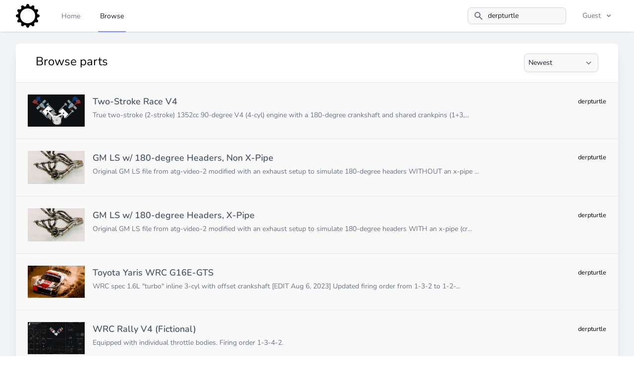

--- FILE ---
content_type: text/html; charset=UTF-8
request_url: https://catalog.engine-sim.parts/parts?q=derpturtle
body_size: 6273
content:
<!DOCTYPE html>
<html lang="en">
    <head>
        <meta charset="utf-8">
        <meta name="viewport" content="width=device-width, initial-scale=1">
        <meta name="csrf-token" content="b75h9D3iJAmq1uacZTvh2zJ6DBA6we4txaC7kIRn">

        <meta property="og:type" content="website" />
        <meta property="og:site_name" content="The Parts Catalog">
                    <meta property="og:title" content="The Parts Catalog" />
            <meta property="og:description" content="This is a place to share and discover engines and engine components created for The Engine Simulator." />
            <meta property="og:image" content="https://catalog.engine-sim.parts/preview.png" />
        
        <title>The Parts Catalog</title>

        <script>
            window.toggleDarkMode = state => {
                let classList = document.documentElement.classList;

                if (state) {
                    localStorage.setItem('darkmode', 1);

                    classList.add('dark');
                } else {
                    localStorage.removeItem('darkmode');

                    classList.remove('dark');
                }
            };

            toggleDarkMode(localStorage.getItem('darkmode'));
        </script>

        <link rel="apple-touch-icon" sizes="180x180" href="/apple-touch-icon.png">
        <link rel="icon" type="image/png" sizes="32x32" href="/favicon-32x32.png">
        <link rel="icon" type="image/png" sizes="16x16" href="/favicon-16x16.png">
        <link rel="manifest" href="/site.webmanifest">

        <!-- Fonts -->
        <link rel="stylesheet" href="https://fonts.bunny.net/css2?family=Nunito:wght@400;600;700&display=swap">

        <!-- Scripts -->
        <link rel="stylesheet" href="https://catalog.engine-sim.parts/build/assets/app.894a0d6b.css" /><script type="module" src="https://catalog.engine-sim.parts/build/assets/app.ab93cf8a.js"></script>
        <!-- Styles -->
        <style >[wire\:loading], [wire\:loading\.delay], [wire\:loading\.inline-block], [wire\:loading\.inline], [wire\:loading\.block], [wire\:loading\.flex], [wire\:loading\.table], [wire\:loading\.grid], [wire\:loading\.inline-flex] {display: none;}[wire\:loading\.delay\.shortest], [wire\:loading\.delay\.shorter], [wire\:loading\.delay\.short], [wire\:loading\.delay\.long], [wire\:loading\.delay\.longer], [wire\:loading\.delay\.longest] {display:none;}[wire\:offline] {display: none;}[wire\:dirty]:not(textarea):not(input):not(select) {display: none;}input:-webkit-autofill, select:-webkit-autofill, textarea:-webkit-autofill {animation-duration: 50000s;animation-name: livewireautofill;}@keyframes livewireautofill { from {} }</style>
    </head>
    <body class="font-sans antialiased text-black dark:text-gray-200">
        <div x-data="{&quot;show&quot;:true,&quot;style&quot;:&quot;success&quot;,&quot;message&quot;:null}"
            :class="{ 'bg-indigo-500': style == 'success', 'bg-red-700': style == 'danger', 'bg-gray-500': style != 'success' && style != 'danger' }"
            style="display: none;"
            x-show="show && message"
            x-init="
                document.addEventListener('banner-message', event => {
                    style = event.detail.style;
                    message = event.detail.message;
                    show = true;
                });
            ">
    <div class="max-w-screen-xl mx-auto py-2 px-3 sm:px-6 lg:px-8">
        <div class="flex items-center justify-between flex-wrap">
            <div class="w-0 flex-1 flex items-center min-w-0">
                <span class="flex p-2 rounded-lg" :class="{ 'bg-indigo-600': style == 'success', 'bg-red-600': style == 'danger' }">
                    <svg x-show="style == 'success'" class="h-5 w-5 text-white" xmlns="http://www.w3.org/2000/svg" fill="none" viewBox="0 0 24 24" stroke="currentColor">
                        <path stroke-linecap="round" stroke-linejoin="round" stroke-width="2" d="M9 12l2 2 4-4m6 2a9 9 0 11-18 0 9 9 0 0118 0z" />
                    </svg>
                    <svg x-show="style == 'danger'" class="h-5 w-5 text-white" xmlns="http://www.w3.org/2000/svg" fill="none" viewBox="0 0 24 24" stroke="currentColor">
                        <path stroke-linecap="round" stroke-linejoin="round" stroke-width="2" d="M12 8v4m0 4h.01M21 12a9 9 0 11-18 0 9 9 0 0118 0z" />
                    </svg>
                    <svg x-show="style != 'success' && style != 'danger'" class="h-5 w-5 text-white" xmlns="http://www.w3.org/2000/svg" fill="none" viewBox="0 0 24 24" stroke="currentColor">
                        <path stroke-linecap="round" stroke-linejoin="round" stroke-width="2" d="M13 16h-1v-4h-1m1-4h.01M21 12a9 9 0 11-18 0 9 9 0 0118 0z" />
                    </svg>
                </span>

                <p class="ml-3 font-medium text-sm text-white truncate" x-text="message"></p>
            </div>

            <div class="shrink-0 sm:ml-3">
                <button
                    type="button"
                    class="-mr-1 flex p-2 rounded-md focus:outline-none sm:-mr-2 transition"
                    :class="{ 'hover:bg-indigo-600 focus:bg-indigo-600': style == 'success', 'hover:bg-red-600 focus:bg-red-600': style == 'danger' }"
                    aria-label="Dismiss"
                    x-on:click="show = false">
                    <svg class="h-5 w-5 text-white" xmlns="http://www.w3.org/2000/svg" fill="none" viewBox="0 0 24 24" stroke="currentColor">
                        <path stroke-linecap="round" stroke-linejoin="round" stroke-width="2" d="M6 18L18 6M6 6l12 12" />
                    </svg>
                </button>
            </div>
        </div>
    </div>
</div>

        <div class="min-h-screen bg-gray-100 dark:bg-gray-800">
            <nav wire:id="8IjBriW42AYw5URADyKR" wire:initial-data="{&quot;fingerprint&quot;:{&quot;id&quot;:&quot;8IjBriW42AYw5URADyKR&quot;,&quot;name&quot;:&quot;navigation-menu&quot;,&quot;locale&quot;:&quot;en&quot;,&quot;path&quot;:&quot;parts&quot;,&quot;method&quot;:&quot;GET&quot;,&quot;v&quot;:&quot;acj&quot;},&quot;effects&quot;:{&quot;listeners&quot;:[&quot;refresh-navigation-menu&quot;]},&quot;serverMemo&quot;:{&quot;children&quot;:[],&quot;errors&quot;:[],&quot;htmlHash&quot;:&quot;23894035&quot;,&quot;data&quot;:[],&quot;dataMeta&quot;:[],&quot;checksum&quot;:&quot;07170f17b49211ee6a0da0da52e43997b0dc9afe7af4fef26e07ff0c193405f0&quot;}}" x-data="{ open: false }" class="bg-white shadow dark:bg-gray-900">
    <!-- Primary Navigation Menu -->
    <div class="max-w-7xl mx-auto px-4 sm:px-6 lg:px-8">
        <div class="flex justify-between h-16">
            <div class="flex">
                <!-- Logo -->
                <div class="shrink-0 flex items-center">
                    <a href="https://catalog.engine-sim.parts">
                        <svg xmlns="http://www.w3.org/2000/svg" width="48" height="48" fill="currentColor" class="bi bi-gear-wide" viewBox="0 0 16 16">
  <path d="M8.932.727c-.243-.97-1.62-.97-1.864 0l-.071.286a.96.96 0 0 1-1.622.434l-.205-.211c-.695-.719-1.888-.03-1.613.931l.08.284a.96.96 0 0 1-1.186 1.187l-.284-.081c-.96-.275-1.65.918-.931 1.613l.211.205a.96.96 0 0 1-.434 1.622l-.286.071c-.97.243-.97 1.62 0 1.864l.286.071a.96.96 0 0 1 .434 1.622l-.211.205c-.719.695-.03 1.888.931 1.613l.284-.08a.96.96 0 0 1 1.187 1.187l-.081.283c-.275.96.918 1.65 1.613.931l.205-.211a.96.96 0 0 1 1.622.434l.071.286c.243.97 1.62.97 1.864 0l.071-.286a.96.96 0 0 1 1.622-.434l.205.211c.695.719 1.888.03 1.613-.931l-.08-.284a.96.96 0 0 1 1.187-1.187l.283.081c.96.275 1.65-.918.931-1.613l-.211-.205a.96.96 0 0 1 .434-1.622l.286-.071c.97-.243.97-1.62 0-1.864l-.286-.071a.96.96 0 0 1-.434-1.622l.211-.205c.719-.695.03-1.888-.931-1.613l-.284.08a.96.96 0 0 1-1.187-1.186l.081-.284c.275-.96-.918-1.65-1.613-.931l-.205.211a.96.96 0 0 1-1.622-.434L8.932.727zM8 12.997a4.998 4.998 0 1 1 0-9.995 4.998 4.998 0 0 1 0 9.996z"/>
</svg>
                    </a>
                </div>

                <!-- Navigation Links -->
                <div class="hidden space-x-8 sm:-my-px sm:ml-10 sm:flex">
                    <a class="inline-flex items-center px-1 pt-1 border-b-2 border-transparent text-sm font-medium leading-5 text-gray-500 hover:text-gray-700 hover:border-gray-300 focus:outline-none focus:text-gray-700 focus:border-gray-300 transition" href="https://catalog.engine-sim.parts">
    Home
</a>

                    <a class="inline-flex items-center px-1 pt-1 border-b-2 border-indigo-400 text-sm font-medium leading-5 text-gray-900 dark:text-gray-200 focus:outline-none focus:border-indigo-700 transition" href="https://catalog.engine-sim.parts/parts">
    Browse
</a>

                                    </div>
            </div>

            <div class="flex items-center grow justify-end mr-2">
                <form class="flex items-center" action="https://catalog.engine-sim.parts/parts">
                    
                    <label for="search" class="sr-only">Search</label>

                    <div class="relative w-full">
                        <div class="flex absolute inset-y-0 left-0 items-center pl-3 pointer-events-none">
                            <svg class="w-5 h-5 text-gray-500" fill="currentColor" viewBox="0 0 20 20" xmlns="http://www.w3.org/2000/svg">
                                <path fill-rule="evenodd" d="M8 4a4 4 0 100 8 4 4 0 000-8zM2 8a6 6 0 1110.89 3.476l4.817 4.817a1 1 0 01-1.414 1.414l-4.816-4.816A6 6 0 012 8z" clip-rule="evenodd"></path>
                            </svg>
                        </div>

                        <input type="text" id="search" name="q" class="bg-gray-200 bg-opacity-25 border border-gray-300 text-gray-900 text-sm rounded-lg focus:ring-blue-500 focus:border-blue-500 block w-full pl-10 p-1.5" placeholder="Search" value="derpturtle">
                    </div>
                </form>
            </div>

            <div class="hidden sm:flex sm:items-center">
                <!-- Teams Dropdown -->
                
                <!-- Settings Dropdown -->
                <div class="ml-3 relative">
                    <div class="relative" x-data="{ open: false }" @click.away="open = false" @close.stop="open = false">
    <div @click="open = ! open">
        <span class="inline-flex rounded-md">
                                        <button type="button" class="inline-flex items-center px-3 py-2 border border-transparent text-sm leading-4 font-medium rounded-md text-gray-500 bg-white hover:text-gray-700 focus:outline-none transition">
                                            Guest

                                            <svg class="ml-2 -mr-0.5 h-4 w-4" xmlns="http://www.w3.org/2000/svg" viewBox="0 0 20 20" fill="currentColor">
                                                <path fill-rule="evenodd" d="M5.293 7.293a1 1 0 011.414 0L10 10.586l3.293-3.293a1 1 0 111.414 1.414l-4 4a1 1 0 01-1.414 0l-4-4a1 1 0 010-1.414z" clip-rule="evenodd" />
                                            </svg>
                                        </button>
                                    </span>
    </div>

    <div x-show="open"
            x-transition:enter="transition ease-out duration-200"
            x-transition:enter-start="transform opacity-0 scale-95"
            x-transition:enter-end="transform opacity-100 scale-100"
            x-transition:leave="transition ease-in duration-75"
            x-transition:leave-start="transform opacity-100 scale-100"
            x-transition:leave-end="transform opacity-0 scale-95"
            class="absolute z-50 mt-2 w-48 rounded-md shadow-lg origin-top-right right-0 "
            style="display: none;"
            @click="open = false">
        <div class="rounded-md ring-1 ring-black ring-opacity-5 py-1 bg-white">
            <div class="px-4 pt-2">
                                    <label for="dark-mode-toggle2" class="inline-flex relative items-center cursor-pointer">
                                        <input type="checkbox" value="" id="dark-mode-toggle2" class="sr-only peer" :checked="!!localStorage.getItem('darkmode')" onchange="toggleDarkMode(this.checked)">
                                        <div class="w-9 h-5 bg-gray-200 peer-focus:outline-none peer-focus:ring-4 peer-focus:ring-blue-300 dark:peer-focus:ring-blue-800 rounded-full peer dark:bg-gray-700 peer-checked:after:translate-x-full peer-checked:after:border-white after:content-[''] after:absolute after:top-[2px] after:left-[2px] after:bg-white after:border-gray-300 after:border after:rounded-full after:h-4 after:w-4 after:transition-all dark:border-gray-600 peer-checked:bg-blue-600"></div>

                                        <span class="ml-3 text-sm font-medium text-gray-700 dark:text-gray-300">Dark mode (beta)</span>
                                    </label>
                                </div>

                                <div class="border-t border-gray-100"></div>

                                <a class="block px-4 py-2 text-sm leading-5 text-gray-700 hover:bg-gray-100 focus:outline-none focus:bg-gray-100 transition" href="https://catalog.engine-sim.parts/register">Register</a>

                                <a class="block px-4 py-2 text-sm leading-5 text-gray-700 hover:bg-gray-100 focus:outline-none focus:bg-gray-100 transition" href="https://catalog.engine-sim.parts/login">Login</a>
        </div>
    </div>
</div>
                </div>
            </div>

            <!-- Hamburger -->
            <div class="-mr-2 flex items-center sm:hidden">
                <button @click="open = ! open" class="inline-flex items-center justify-center p-2 rounded-md text-gray-400 hover:text-gray-500 hover:bg-gray-100 focus:outline-none focus:bg-gray-100 focus:text-gray-500 transition">
                    <svg class="h-6 w-6" stroke="currentColor" fill="none" viewBox="0 0 24 24">
                        <path :class="{'hidden': open, 'inline-flex': ! open }" class="inline-flex" stroke-linecap="round" stroke-linejoin="round" stroke-width="2" d="M4 6h16M4 12h16M4 18h16" />
                        <path :class="{'hidden': ! open, 'inline-flex': open }" class="hidden" stroke-linecap="round" stroke-linejoin="round" stroke-width="2" d="M6 18L18 6M6 6l12 12" />
                    </svg>
                </button>
            </div>
        </div>
    </div>

    <!-- Responsive Navigation Menu -->
    <div :class="{'block': open, 'hidden': ! open}" class="hidden sm:hidden">
        <div class="pt-2 pb-3 space-y-1">
            <a class="block pl-3 pr-4 py-2 border-l-4 border-transparent text-base font-medium text-gray-600 hover:text-gray-800 hover:bg-gray-50 hover:border-gray-300 focus:outline-none focus:text-gray-800 focus:bg-gray-50 focus:border-gray-300 transition" href="https://catalog.engine-sim.parts">
    Home
</a>

            <a class="block pl-3 pr-4 py-2 border-l-4 border-indigo-400 text-base font-medium text-indigo-700 bg-indigo-50 focus:outline-none focus:text-indigo-800 focus:bg-indigo-100 focus:border-indigo-700 transition" href="https://catalog.engine-sim.parts/parts">
    Browse
</a>

                    </div>

        <!-- Responsive Settings Options -->
        <div class="pt-4 pb-1 border-t border-gray-200">
                    </div>
    </div>
</nav>

<!-- Livewire Component wire-end:8IjBriW42AYw5URADyKR -->
            <!-- Page Heading -->
            
            <!-- Page Content -->
            <main>
                <div class="my-6">
        <div class="max-w-7xl mx-auto sm:px-6 lg:px-8">
            <div class="bg-white dark:bg-gray-900 overflow-hidden shadow-xl sm:rounded-lg">

                <div class="p-5 sm:px-10 bg-white dark:bg-gray-900 border-b border-gray-200 dark:border-gray-700 flex justify-between">
                    <div class="text-2xl">
                        Browse parts
                    </div>

                    <div>
                        <form>
                                                            <input type="hidden" name="q" value="derpturtle">
                            
                            <select name="sort" onchange="this.form.submit()" class="p-2 pr-6 bg-gray-200 bg-opacity-25 border border-gray-300 text-gray-900 dark:text-gray-500 text-sm rounded-lg focus:ring-blue-500 focus:border-blue-500">
                                <option value="id" >Newest</option>
                                <option value="id.asc" >Oldest</option>
                                <option value="views" >Most viewed</option>
                                <option value="views.asc" >Least viewed</option>
                                <option value="downloads" >Most downloaded</option>
                                <option value="downloads.asc" >Least downloaded</option>
                                <option value="name" >Z to A</option>
                                <option value="name.asc" >A to Z</option>
                            </select>
                        </form>
                    </div>
                </div>

                <div class="bg-gray-200 bg-opacity-25 dark:bg-gray-800 dark:bg-opacity-50">
                                            <div class="p-6 border-b border-gray-200 dark:border-gray-700 flex">
                            <div style="width: 128px">
                                <img src="https://catalog.engine-sim.parts/storage/parts/1117/Isa2DJwEz2k1gcWtAf00atSz2RAljCbAOtc4X8nS.jpg">
                            </div>

                            <div class="w-full">
                                <div class="flex items-center">
                                    <div class="ml-4 text-lg text-gray-600 dark:text-gray-200 leading-7 font-semibold">
                                        <a href="/parts/1117">Two-Stroke Race V4</a>
                                    </div>

                                    <small style="margin-left: auto; order: 2"><a href="https://catalog.engine-sim.parts/parts?q=derpturtle">derpturtle</a></small>
                                </div>

                                <div class="ml-4">
                                    <div class="mt-1 text-sm text-gray-500 dark:text-gray-400">
                                        <p>True two-stroke (2-stroke) 1352cc 90-degree V4 (4-cyl) engine with a 180-degree crankshaft and shared crankpins (1+3,...</p>

                                    </div>
                                </div>
                            </div>
                        </div>
                                            <div class="p-6 border-b border-gray-200 dark:border-gray-700 flex">
                            <div style="width: 128px">
                                <img src="https://catalog.engine-sim.parts/storage/parts/1034/DdYoKvBPPJbd8BTnRsB2kvypS0DxX4xB3YkgDTZg.jpg">
                            </div>

                            <div class="w-full">
                                <div class="flex items-center">
                                    <div class="ml-4 text-lg text-gray-600 dark:text-gray-200 leading-7 font-semibold">
                                        <a href="/parts/1034">GM LS w/ 180-degree Headers, Non X-Pipe</a>
                                    </div>

                                    <small style="margin-left: auto; order: 2"><a href="https://catalog.engine-sim.parts/parts?q=derpturtle">derpturtle</a></small>
                                </div>

                                <div class="ml-4">
                                    <div class="mt-1 text-sm text-gray-500 dark:text-gray-400">
                                        <p>Original GM LS file from atg-video-2 modified with an exhaust setup to simulate 180-degree headers WITHOUT an x-pipe ...</p>

                                    </div>
                                </div>
                            </div>
                        </div>
                                            <div class="p-6 border-b border-gray-200 dark:border-gray-700 flex">
                            <div style="width: 128px">
                                <img src="https://catalog.engine-sim.parts/storage/parts/1033/FW6g8mcLXiDpDH5ChdhDE00n75v9hvclLgwbqXQw.jpg">
                            </div>

                            <div class="w-full">
                                <div class="flex items-center">
                                    <div class="ml-4 text-lg text-gray-600 dark:text-gray-200 leading-7 font-semibold">
                                        <a href="/parts/1033">GM LS w/ 180-degree Headers, X-Pipe</a>
                                    </div>

                                    <small style="margin-left: auto; order: 2"><a href="https://catalog.engine-sim.parts/parts?q=derpturtle">derpturtle</a></small>
                                </div>

                                <div class="ml-4">
                                    <div class="mt-1 text-sm text-gray-500 dark:text-gray-400">
                                        <p>Original GM LS file from atg-video-2 modified with an exhaust setup to simulate 180-degree headers WITH an x-pipe (cr...</p>

                                    </div>
                                </div>
                            </div>
                        </div>
                                            <div class="p-6 border-b border-gray-200 dark:border-gray-700 flex">
                            <div style="width: 128px">
                                <img src="https://catalog.engine-sim.parts/storage/parts/792/3ehJBd1fz7JldealtBIVdNeEV6Tsh5EWvwO2xekJ.jpg">
                            </div>

                            <div class="w-full">
                                <div class="flex items-center">
                                    <div class="ml-4 text-lg text-gray-600 dark:text-gray-200 leading-7 font-semibold">
                                        <a href="/parts/792">Toyota Yaris WRC G16E-GTS</a>
                                    </div>

                                    <small style="margin-left: auto; order: 2"><a href="https://catalog.engine-sim.parts/parts?q=derpturtle">derpturtle</a></small>
                                </div>

                                <div class="ml-4">
                                    <div class="mt-1 text-sm text-gray-500 dark:text-gray-400">
                                        <p>WRC spec 1.6L &quot;turbo&quot; inline 3-cyl with offset crankshaft  [EDIT Aug 6, 2023] Updated firing order from 1-3-2 to 1-2-...</p>

                                    </div>
                                </div>
                            </div>
                        </div>
                                            <div class="p-6 border-b border-gray-200 dark:border-gray-700 flex">
                            <div style="width: 128px">
                                <img src="https://catalog.engine-sim.parts/storage/parts/361/ZNlV00prmnvl29LNCjBxBa3JDFsuNTGouuRa8kH6.jpg">
                            </div>

                            <div class="w-full">
                                <div class="flex items-center">
                                    <div class="ml-4 text-lg text-gray-600 dark:text-gray-200 leading-7 font-semibold">
                                        <a href="/parts/361">WRC Rally V4 (Fictional)</a>
                                    </div>

                                    <small style="margin-left: auto; order: 2"><a href="https://catalog.engine-sim.parts/parts?q=derpturtle">derpturtle</a></small>
                                </div>

                                <div class="ml-4">
                                    <div class="mt-1 text-sm text-gray-500 dark:text-gray-400">
                                        <p>Equipped with individual throttle bodies. Firing order 1-3-4-2.</p>

                                    </div>
                                </div>
                            </div>
                        </div>
                                    </div>

                <div class="m-4">
                    
                </div>

            </div>
        </div>
    </div>
            </main>

            
            <div class="text-gray-400 font-mono text-xs text-center">
                <a href="https://catalog.engine-sim.parts/users" class="underline">4078 registered users.</a><br>
                2298 parts by 473 creators.<br>
                68 visitors right now. 2 logged in.<br>
                3.6m views and 1369k downloads.
            </div>

            <footer class="text-center text-xs text-gray-400 font-mono pb-6 pt-4">
                &copy; 2026 <a href="http://www.jckf.no/" class="underline">Jim C K F</a>
            </footer>
        </div>

        
        <script src="/livewire/livewire.js?id=de3fca26689cb5a39af4" data-turbo-eval="false" data-turbolinks-eval="false" ></script><script data-turbo-eval="false" data-turbolinks-eval="false" >window.livewire = new Livewire();window.Livewire = window.livewire;window.livewire_app_url = '';window.livewire_token = 'b75h9D3iJAmq1uacZTvh2zJ6DBA6we4txaC7kIRn';window.deferLoadingAlpine = function (callback) {window.addEventListener('livewire:load', function () {callback();});};let started = false;window.addEventListener('alpine:initializing', function () {if (! started) {window.livewire.start();started = true;}});document.addEventListener("DOMContentLoaded", function () {if (! started) {window.livewire.start();started = true;}});</script>
    </body>
</html>
